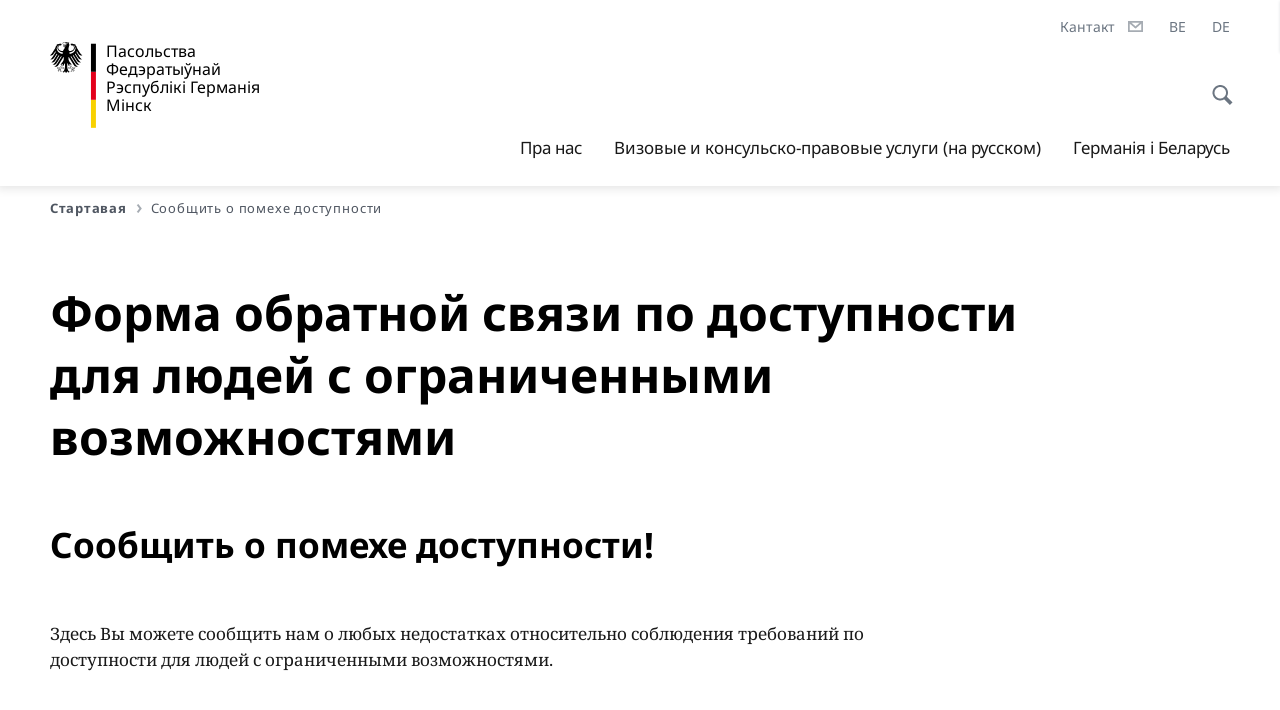

--- FILE ---
content_type: text/html;charset=UTF-8
request_url: https://minsk.diplo.de/by-be/barrierefreiheit-kontakt-formular?url=/by-be/barrierefreiheit-kontakt-formular&pageId=2397946&contentId=2397946
body_size: 13224
content:



<!DOCTYPE html>
<!--[if lte IE 9]><html lang="ru" dir="ltr" class="no-js old-ie"    ><![endif]-->
<!--[if gt IE 9]><!-->
<html lang="ru" dir="ltr" class="no-js"    ><!--<![endif]-->

  <head>
<meta http-equiv="content-type" content="text/html; charset=UTF-8"/>
<title>Форма обратной связи по доступности для людей с ограниченными возможностями - Федэральнае міністэрства замежных спраў</title>
<link rel="shortcut icon" href="/resource/blob/1903680/1b7353103b8d6217aab10f2706fa4c4d/homepage-minsk-be-favicon.ico" /><meta http-equiv="Content-Security-Policy" content="default-src &#39;self&#39;; img-src &#39;self&#39; data: https:; script-src &#39;self&#39; &#39;unsafe-inline&#39; &#39;unsafe-eval&#39; *.auswaertiges-amt.de *.babiel.com maps.googleapis.com; style-src &#39;self&#39; &#39;unsafe-inline&#39; fonts.googleapis.com https://de.presidencymt.eu/assets/widget/widget.css; connect-src &#39;self&#39; *.auswaertiges-amt.de *.babiel.com maps.googleapis.com; font-src &#39;self&#39; fonts.googleapis.com fonts.gstatic.com; frame-src *.diplo.de *.auswaertiges-amt.de *.babiel.com platform.twitter.com platform.x.com www.facebook.com www.instagram.com syndication.twitter.com www.linkedin.com www.youtube-nocookie.com https://vk.com/ https://www.google.com/; script-src-elem &#39;self&#39; &#39;unsafe-inline&#39; localhost:3000 *.auswaertiges-amt.de *.babiel.com platform.twitter.com platform.x.com connect.facebook.net www.instagram.com maps.googleapis.com https://de.presidencymt.eu/assets/widget/widget.js https://vk.com/js/api/openapi.js https://www.google.com/recaptcha/api.js https://www.gstatic.com/recaptcha/"/><link rel="apple-touch-icon" sizes="57x57" href="/static/appdata/includes/favicons/apple-touch-icon-57x57.png">
<link rel="apple-touch-icon" sizes="60x60" href="/static/appdata/includes/favicons/apple-touch-icon-60x60.png">
<link rel="apple-touch-icon" sizes="72x72" href="/static/appdata/includes/favicons/apple-touch-icon-72x72.png">
<link rel="apple-touch-icon" sizes="76x76" href="/static/appdata/includes/favicons/apple-touch-icon-76x76.png">
<link rel="apple-touch-icon" sizes="114x114" href="/static/appdata/includes/favicons/apple-touch-icon-114x114.png">
<link rel="apple-touch-icon" sizes="120x120" href="/static/appdata/includes/favicons/apple-touch-icon-120x120.png">
<link rel="apple-touch-icon" sizes="144x144" href="/static/appdata/includes/favicons/apple-touch-icon-144x144.png">
<link rel="apple-touch-icon" sizes="152x152" href="/static/appdata/includes/favicons/apple-touch-icon-152x152.png">
<link rel="apple-touch-icon" sizes="180x180" href="/static/appdata/includes/favicons/apple-touch-icon-180x180.png">
<link rel="icon" sizes="32x32" type="image/png" href="/static/appdata/includes/favicons/favicon-32x32.png">
<link rel="icon" sizes="192x192" type="image/png" href="/static/appdata/includes/favicons/android-chrome-192x192.png">
<link rel="icon" sizes="16x16" type="image/png" href="/static/appdata/includes/favicons/favicon-16x16.png"><link rel="canonical" href="https://minsk.diplo.de/by-be/barrierefreiheit-kontakt-formular"/><meta name="keywords" content=""/>
<meta name="viewport" content="width=device-width, initial-scale=1.0"/>
<meta name="author" content="Auswärtiges Amt"/>
<meta name="robots" content="nofollow, noindex, noarchive, nosnippet, noodp, noydir"/>
<meta name="revisit-after" content="7 days"/><meta property="og:type" content="website"/>
<meta name="twitter:card" content="summary"/>
<meta property="og:url" content="https://minsk.diplo.de/by-be/barrierefreiheit-kontakt-formular"/>
<meta property="og:locale" content="ru"/>
<meta property="og:description" content="Сайт Федэральнага міністэрства замежных спраў"/>
<meta name="description" content="Сайт Федэральнага міністэрства замежных спраў"/>
<meta name="twitter:description" content="Сайт Федэральнага міністэрства замежных спраў"/>
<meta property="og:site_name" content=""/>
<meta name="twitter:title" content="Форма обратной связи по доступности для людей с ограниченными возможностями"/>
<meta property="og:title" content="Форма обратной связи по доступности для людей с ограниченными возможностями"/>
<meta name="twitter:site" content="auswaertigesamt"/><link rel="preload" href="/resource/crblob/1096/a232503217988a2553de47cf22822184/bundessansweb-bold-woff2-data.woff2" as="font" type="font/woff2" crossorigin>
<link rel="preload" href="/resource/crblob/1100/601578769154ec077d6039c88e04694c/bundessansweb-regular-woff2-data.woff2" as="font" type="font/woff2" crossorigin>
<link rel="preload" href="/resource/crblob/1104/4b13bd4d47860a789405847a3fcf5a9a/bundesserifweb-bolditalic-woff2-data.woff2" as="font" type="font/woff2" crossorigin>
<link rel="preload" href="/resource/crblob/1112/a6fdb62ee6409ac17251984c3c418e8a/bundesserifweb-regular-woff2-data.woff2" as="font" type="font/woff2" crossorigin>
<link rel="preload" href="/resource/crblob/1108/d82e631127f31d2fa37154e9dbaddd55/bundesserifweb-italic-woff2-data.woff2" as="font" type="font/woff2" crossorigin><link rel="stylesheet" type="text/css" href="/resource/themes/aa/css/styles-768-118.css" media="screen"/>
<link rel="stylesheet" href="/resource/themes/aa/css/debug/label-css-2687446-1.css"><link rel="stylesheet" href="/resource/themes/aa/css/icons-data-png-184-98.css"><link rel="stylesheet" href="/resource/themes/aa/css/icons-data-svg-182-100.css"><link rel="stylesheet" href="/resource/themes/aa/css/icons-fallback-186-97.css">
<link rel="stylesheet" type="text/css" href="/resource/themes/aa/css/print-754-100.css" media="print"/><script>
(function() {
// Optimization for Repeat Views
if( sessionStorage.foftFontsLoaded ) {
document.documentElement.className += " is-font-bundle-1-loaded is-font-bundle-2-loaded";
return;
}
// promise polyfill
(function(){'use strict';var f,g=[];function l(a){g.push(a);1==g.length&&f()}function m(){for(;g.length;)g[0](),g.shift()}f=function(){setTimeout(m)};function n(a){this.a=p;this.b=void 0;this.f=[];var b=this;try{a(function(a){q(b,a)},function(a){r(b,a)})}catch(c){r(b,c)}}var p=2;function t(a){return new n(function(b,c){c(a)})}function u(a){return new n(function(b){b(a)})}function q(a,b){if(a.a==p){if(b==a)throw new TypeError;var c=!1;try{var d=b&&b.then;if(null!=b&&"object"==typeof b&&"function"==typeof d){d.call(b,function(b){c||q(a,b);c=!0},function(b){c||r(a,b);c=!0});return}}catch(e){c||r(a,e);return}a.a=0;a.b=b;v(a)}}
function r(a,b){if(a.a==p){if(b==a)throw new TypeError;a.a=1;a.b=b;v(a)}}function v(a){l(function(){if(a.a!=p)for(;a.f.length;){var b=a.f.shift(),c=b[0],d=b[1],e=b[2],b=b[3];try{0==a.a?"function"==typeof c?e(c.call(void 0,a.b)):e(a.b):1==a.a&&("function"==typeof d?e(d.call(void 0,a.b)):b(a.b))}catch(h){b(h)}}})}n.prototype.g=function(a){return this.c(void 0,a)};n.prototype.c=function(a,b){var c=this;return new n(function(d,e){c.f.push([a,b,d,e]);v(c)})};
function w(a){return new n(function(b,c){function d(c){return function(d){h[c]=d;e+=1;e==a.length&&b(h)}}var e=0,h=[];0==a.length&&b(h);for(var k=0;k<a.length;k+=1)u(a[k]).c(d(k),c)})}function x(a){return new n(function(b,c){for(var d=0;d<a.length;d+=1)u(a[d]).c(b,c)})};window.Promise||(window.Promise=n,window.Promise.resolve=u,window.Promise.reject=t,window.Promise.race=x,window.Promise.all=w,window.Promise.prototype.then=n.prototype.c,window.Promise.prototype["catch"]=n.prototype.g);}());
// FontFaceObserver https://github.com/bramstein/fontfaceobserver
(function(){function m(a,b){document.addEventListener?a.addEventListener("scroll",b,!1):a.attachEvent("scroll",b)}function n(a){document.body?a():document.addEventListener?document.addEventListener("DOMContentLoaded",function c(){document.removeEventListener("DOMContentLoaded",c);a()}):document.attachEvent("onreadystatechange",function l(){if("interactive"==document.readyState||"complete"==document.readyState)document.detachEvent("onreadystatechange",l),a()})};function t(a){this.a=document.createElement("div");this.a.setAttribute("aria-hidden","true");this.a.appendChild(document.createTextNode(a));this.b=document.createElement("span");this.c=document.createElement("span");this.h=document.createElement("span");this.f=document.createElement("span");this.g=-1;this.b.style.cssText="max-width:none;display:inline-block;position:absolute;height:100%;width:100%;overflow:scroll;font-size:16px;";this.c.style.cssText="max-width:none;display:inline-block;position:absolute;height:100%;width:100%;overflow:scroll;font-size:16px;";
this.f.style.cssText="max-width:none;display:inline-block;position:absolute;height:100%;width:100%;overflow:scroll;font-size:16px;";this.h.style.cssText="display:inline-block;width:200%;height:200%;font-size:16px;max-width:none;";this.b.appendChild(this.h);this.c.appendChild(this.f);this.a.appendChild(this.b);this.a.appendChild(this.c)}
function x(a,b){a.a.style.cssText="max-width:none;min-width:20px;min-height:20px;display:inline-block;overflow:hidden;position:absolute;width:auto;margin:0;padding:0;top:-999px;left:-999px;white-space:nowrap;font:"+b+";"}function y(a){var b=a.a.offsetWidth,c=b+100;a.f.style.width=c+"px";a.c.scrollLeft=c;a.b.scrollLeft=a.b.scrollWidth+100;return a.g!==b?(a.g=b,!0):!1}function z(a,b){function c(){var a=l;y(a)&&a.a.parentNode&&b(a.g)}var l=a;m(a.b,c);m(a.c,c);y(a)};function A(a,b){var c=b||{};this.family=a;this.style=c.style||"normal";this.weight=c.weight||"normal";this.stretch=c.stretch||"normal"}var B=null,C=null,E=null,F=null;function I(){if(null===E){var a=document.createElement("div");try{a.style.font="condensed 100px sans-serif"}catch(b){}E=""!==a.style.font}return E}function J(a,b){return[a.style,a.weight,I()?a.stretch:"","100px",b].join(" ")}
A.prototype.load=function(a,b){var c=this,l=a||"BESbswy",r=0,D=b||3E3,G=(new Date).getTime();return new Promise(function(a,b){var e;null===F&&(F=!!document.fonts);if(e=F)null===C&&(C=/OS X.*Version\/10\..*Safari/.test(navigator.userAgent)&&/Apple/.test(navigator.vendor)),e=!C;if(e){e=new Promise(function(a,b){function f(){(new Date).getTime()-G>=D?b():document.fonts.load(J(c,'"'+c.family+'"'),l).then(function(c){1<=c.length?a():setTimeout(f,25)},function(){b()})}f()});var K=new Promise(function(a,
c){r=setTimeout(c,D)});Promise.race([K,e]).then(function(){clearTimeout(r);a(c)},function(){b(c)})}else n(function(){function e(){var b;if(b=-1!=g&&-1!=h||-1!=g&&-1!=k||-1!=h&&-1!=k)(b=g!=h&&g!=k&&h!=k)||(null===B&&(b=/AppleWebKit\/([0-9]+)(?:\.([0-9]+))/.exec(window.navigator.userAgent),B=!!b&&(536>parseInt(b[1],10)||536===parseInt(b[1],10)&&11>=parseInt(b[2],10))),b=B&&(g==u&&h==u&&k==u||g==v&&h==v&&k==v||g==w&&h==w&&k==w)),b=!b;b&&(d.parentNode&&d.parentNode.removeChild(d),clearTimeout(r),a(c))}
function H(){if((new Date).getTime()-G>=D)d.parentNode&&d.parentNode.removeChild(d),b(c);else{var a=document.hidden;if(!0===a||void 0===a)g=f.a.offsetWidth,h=p.a.offsetWidth,k=q.a.offsetWidth,e();r=setTimeout(H,50)}}var f=new t(l),p=new t(l),q=new t(l),g=-1,h=-1,k=-1,u=-1,v=-1,w=-1,d=document.createElement("div");d.dir="ltr";x(f,J(c,"sans-serif"));x(p,J(c,"serif"));x(q,J(c,"monospace"));d.appendChild(f.a);d.appendChild(p.a);d.appendChild(q.a);document.body.appendChild(d);u=f.a.offsetWidth;v=p.a.offsetWidth;
w=q.a.offsetWidth;H();z(f,function(a){g=a;e()});x(f,J(c,'"'+c.family+'",sans-serif'));z(p,function(a){h=a;e()});x(p,J(c,'"'+c.family+'",serif'));z(q,function(a){k=a;e()});x(q,J(c,'"'+c.family+'",monospace'))})})};"undefined"!==typeof module?module.exports=A:(window.FontFaceObserver=A,window.FontFaceObserver.prototype.load=A.prototype.load);}());
var bundesSansWeb400 = new FontFaceObserver('BundesSansweb', {
weight: 400
});
Promise.all([bundesSansWeb400.load()]).then(function () {
document.documentElement.className += ' is-font-bundle-1-loaded';
var bundesSansWeb700 = new FontFaceObserver('BundesSansWeb', {
weight: 700
});
var bundesSerifWeb400 = new FontFaceObserver('BundesSerifWeb', {
weight: 400
});
var bundesSerifWeb400i = new FontFaceObserver('BundesSerifWeb', {
weight: 400,
style: 'italic'
});
var bundesSerifWeb700i = new FontFaceObserver('BundesSerifWeb', {
weight: 700,
style: 'italic'
});
Promise.all([
bundesSansWeb700.load(),
bundesSerifWeb400.load(),
bundesSerifWeb400i.load(),
bundesSerifWeb700i.load()
]).then(function () {
document.documentElement.className += ' is-font-bundle-2-loaded';
// Optimization for Repeat Views
sessionStorage.foftFontsLoaded = true;
});
});
})();
</script><script>!function () {
function e(e, n, t) {
"use strict";
var o = window.document.createElement("link"), r = n || window.document.getElementsByTagName("script")[0], a = window.document.styleSheets;
return o.rel = "stylesheet", o.href = e, o.media = "only x", r.parentNode.insertBefore(o, r), o.onloadcssdefined = function (e) {
for (var n, t = 0; t < a.length; t++)a[t].href && a[t].href === o.href && (n = !0);
n ? e() : setTimeout(function () {
o.onloadcssdefined(e)
})
}, o.onloadcssdefined(function () {
o.media = t || "all"
}), o
}
function n(e, n) {
e.onload = function () {
e.onload = null, n && n.call(e)
}, "isApplicationInstalled" in navigator && "onloadcssdefined" in e && e.onloadcssdefined(n)
}
!function (t) {
var o = function (r, a) {
"use strict";
if (r && 3 === r.length) {
var i = t.navigator, c = t.document, s = t.Image, d = !(!c.createElementNS || !c.createElementNS("http://www.w3.org/2000/svg", "svg").createSVGRect || !c.implementation.hasFeature("http://www.w3.org/TR/SVG11/feature#Image", "1.1") || t.opera && -1 === i.userAgent.indexOf("Chrome") || -1 !== i.userAgent.indexOf("Series40")), l = new s;
l.onerror = function () {
o.method = "png", o.href = r[2], e(r[2])
}, l.onload = function () {
var t = 1 === l.width && 1 === l.height, i = r[t && d ? 0 : t ? 1 : 2];
t && d ? o.method = "svg" : t ? o.method = "datapng" : o.method = "png", o.href = i, n(e(i), a)
}, l.src = "[data-uri]", c.documentElement.className += " grunticon"
}
};
o.loadCSS = e, o.onloadCSS = n, t.grunticon = o
}(this), function (e, n) {
"use strict";
var t = n.document, o = "grunticon:", r = function (e) {
if (t.attachEvent ? "complete" === t.readyState : "loading" !== t.readyState) e(); else {
var n = !1;
t.addEventListener("readystatechange", function () {
n || (n = !0, e())
}, !1)
}
}, a = function (e) {
return n.document.querySelector('link[href$="' + e + '"]')
}, i = function (e) {
var n, t, r, a, i, c, s = {};
if (n = e.sheet, !n)return s;
t = n.cssRules ? n.cssRules : n.rules;
for (var d = 0; d < t.length; d++)r = t[d].cssText, a = o + t[d].selectorText, i = r.split(");")[0].match(/US\-ASCII\,([^"']+)/), i && i[1] && (c = decodeURIComponent(i[1]), s[a] = c);
return s
}, c = function (e) {
var n, r, a, i;
a = "data-grunticon-embed";
for (var c in e) {
i = c.slice(o.length);
try {
n = t.querySelectorAll(i)
} catch (s) {
continue
}
r = [];
for (var d = 0; d < n.length; d++)null !== n[d].getAttribute(a) && r.push(n[d]);
if (r.length)for (d = 0; d < r.length; d++)r[d].innerHTML = e[c], r[d].style.backgroundImage = "none", r[d].removeAttribute(a)
}
return r
}, s = function (n) {
"svg" === e.method && r(function () {
c(i(a(e.href))), "function" == typeof n && n()
})
};
e.embedIcons = c, e.getCSS = a, e.getIcons = i, e.ready = r, e.svgLoadedCallback = s, e.embedSVG = s
}(grunticon, this)
}();</script> <script>
grunticon([
"/resource/themes/aa/css/icons-data-svg-182-100.css"
,
"/resource/themes/aa/css/icons-data-png-184-98.css"
,
"/resource/themes/aa/css/icons-fallback-186-97.css"
], grunticon.svgLoadedCallback);
</script>
<noscript>
<link href="/resource/themes/aa/css/icons-fallback-186-97.css" rel="stylesheet"/>
</noscript>  </head>

  <body class=""    data-not-searchable="2397946">
<div ></div>    
    

    <div >
<nav class="c-skiplinks" aria-label="Sprungmarke" data-css="c-skiplinks" data-js-module="skiplinks">
<h2 class="skiplinks__headline">Навігацыя і сервіс</h2>
<p class="skiplinks__text"><em>Адразу да:</em></p>
<ul class="skiplink__list">
<li class="skiplink__list-item"><a class="skiplink__link" href="#main">Змест</a></li>
<li class="skiplink__list-item"><a class="skiplink__link" href="#nav__primary">Галоўнае меню</a></li>
<li class="skiplink__list-item"><a class="skiplink__link skiplink__search-link" href="#header-cta-search">Пошук</a></li>
</ul>
</nav><header id="header" data-css="c-header"
class=" c-header--">
<div class="header__inner">
<div class="header__left">
<div class=" c-logo">
<a class="logo__link" href="/by-be" title="Пасольства Федэратыўнай Рэспублікі Германія Мінск"
>
<picture class="c-picture--logo
" data-css="c-picture">
<source srcset="/resource/crblob/772/47f731c5aa09d415e52ad2d35c55a7be/aamt-logo-sp-data.svg" media="(max-width:707px)" data-logotext=""/>
<source srcset="/resource/crblob/774/043b311bf7ef66e7fe96e3da3f0c8bb4/aamt-logo-tb-data.svg" media="(min-width:708px) and (max-width:1039px)" data-logotext=""/>
<source srcset="/resource/crblob/200/b26f8a6a21790f0822b0b21a2a92ac4b/aamt-logo-dt-data.svg" media="(min-width:1040px)" data-logotext=""/>
<img class="picture__image "
src="/resource/crblob/772/47f731c5aa09d415e52ad2d35c55a7be/aamt-logo-sp-data.svg" alt="" data-logotext=""
data-sizes=&quot;auto&quot;/>
</picture>
<span class="logo__title">Пасольства Федэратыўнай Рэспублікі Германія </span>
<span class="logo__title">Мінск</span> </a>
</div> </div>
<div class="header__right">
<div class="c-metanavigation--default is-desktop-visible"
data-css="c-metanavigation">
<nav class="metanavigation__nav">
<h2 class="metanavigation__nav-headline is-aural">Навігацыя старонкі</h2>
<ul class="metanavigation__linklist">
<li class="metanavigation__linklist-item">
<a href="/by-be/botschaft/kontakt-formular" title="Кантакт" class="metanavigation__link ">
<span class="metanavigation__link-content">Кантакт</span>
<span class="is-aural">Адкрыць у новай укладцы </span>
<span class="metanavigation__link-icon i-mail" data-grunticon-embed="true"></span>
</a>
</li>
<li class="metanavigation__linklist-item is-abbr">
<a aria-label="Беларуская" lang="be" class="metanavigation__link is-abbr-language" href="/by-be">
<span class="metanavigation__link-content">
<abbr title="Беларуская">BE</abbr>
</span>
<span class="metanavigation__link-icon"></span>
</a>
</li>
<li class="metanavigation__linklist-item is-abbr">
<a aria-label="Deutsch" lang="de" class="metanavigation__link is-abbr-language" href="https://minsk.diplo.de/by-de">
<span class="metanavigation__link-content">
<abbr title="Deutsch">DE</abbr>
</span>
<span class="metanavigation__link-icon"></span>
</a>
</li> </ul>
</nav>
</div>
<button id="header-cta-search" class="c-cta--search-toggle " data-css="c-cta" data-js-module="cta"
data-js-options='{&quot;globalEvent&quot;:&quot;cta:openSearchOverlay&quot;}' title="Адкрыць пошук" aria-expanded="false">
<span class="cta__icon i-magnifier"
data-grunticon-embed="true"></span>
<span class="cta__content" data-js-item="cta-content">Адкрыць пошук</span>
</button>
<div class="c-toggler--search-toggle is-closed" data-css="c-toggler" data-js-module="toggler"
data-js-options="{&quot;globalEvent&quot;:&quot;cta:openSearchOverlay&quot;,&quot;calculateHeight&quot;:false}">
<div class="toggler__wrapper">
<div class="u-grid-row">
<div class="u-grid-col">
<div class="c-search--overlay" data-css="c-search" data-js-module="search"
data-js-options="{&quot;textNoResults&quot;:&quot;search-text-no-results&quot;,&quot;autofocus&quot;:&quot;true&quot;,&quot;textResults&quot;:&quot;search-text-results&quot;,&quot;customSubmit&quot;:&quot;customformat&quot;}">
<h2 class="search__headline">Што Вы шукаеце?</h2>
<div class="search__wrapper">
<form class="search__form" action="/by-be/search" method="get" data-js-atom="search-form" novalidate>
<fieldset class="search__control-group">
<legend class="is-aural">Змест</legend>
<label class="is-aural" for="search-input-1903680">Увядзіце слова для пошуку</label>
<input type="search" placeholder="Што Вы шукаеце?" class="search__input" name="search" id="search-input-1903680" data-js-atom="input">
<button type="submit" class="search__submit-btn" data-js-atom="submit">
<span class="search__submit-btn-text">Пошук</span>
<span class="i-magnifier" data-grunticon-embed="true"></span>
</button>
</fieldset>
</form>
<div class="search__helper-text-wrapper">
<span data-js-atom="search-text-results">Колькасць знойдзеных вынікаў пошуку</span>
<span data-js-atom="search-text-no-results">Вынікі пошуку не знойдзены</span>
</div>
</div>
<div class="search__tags-wrap">
</div>
<button class="c-cta--search-overlay-toggle"
data-css="c-cta"
type="button"
data-js-atom="search-overlay-close">
<span class="cta__icon "></span>
<span class="cta__content" data-js-item="cta-content">Закрыць пошук</span>
</button>
</div>
</div>
</div>
</div>
</div>
<div class="c-nav-primary" data-css="c-nav-primary" data-js-module="nav-primary" id="nav__primary" data-js-options="{&quot;calculateHeight&quot;:false}">
<button class="nav-primary__hamburger" data-js-atom="trigger-nav" aria-controls="navigation" aria-expanded="false" aria-label="Меню">
<span class="nav-primary__hamburger-icon"></span>
<span class="nav-primary__hamburger-title is-inactive-text">Меню</span>
<span class="nav-primary__hamburger-title is-active-text">Закрыць</span>
</button>
<span class="nav-primary__alert-area" role="alert" data-js-atom="alert-area" data-inactive-text="" data-active-text=""></span>
<div class="nav-primary__wrapper" id="navigation" data-js-atom="navigation-wrapper">
<nav class="nav-primary__content" data-js-atom="navigation-content">
<h2 class="nav-primary__headline" data-js-atom="navigation-heading" data-js-atom="navigation-heading" tabindex="-1">Меню</h2>
<ul class="nav-primary__list">
<li class="nav-primary__list-item">
<button class="nav-primary__first-level-cta " data-js-atom="trigger-sub-list"
aria-expanded="false" aria-controls="1903560-nav">
Пра нас
</button>
<div class="nav-primary__second-level-wrapper" data-js-atom="second-level-wrapper" id="1903560-nav" aria-hidden="true">
<div class="nav-primary__sub-list-wrapper">
<button class="nav-primary__sub-list-close" data-js-atom="close-sub-list">
<span class="nav-primary__sub-list-close-icon i-arrow_right-g" data-grunticon-embed="true"></span>
<span class="nav-primary__sub-list-close-content"><span class=\"is-aural\">Назад да першага ўзроўню навігацыі </span></span>
</button>
<h3 class="nav-primary__sub-list-title" data-js-atom="navigation-heading" tabindex="-1">Пра нас</h3>
<ul class="nav-primary__sub-list">
<li class="nav-primary__sub-list-item is-highlight">
<a href="/by-be/botschaft" class="nav-primary__second-level-cta" data-js-tracking="['trackEvent', 'Navigation', 'Klick Hauptmenü',
'Да спісу']">
<span class="nav-primary__second-level-item-wrapper">
<span class="nav-primary__second-level-cta-content">Да спісу</span>
<span class="nav-primary__second-level-cta-icon i-arrow_left_100" data-grunticon-embed="true"></span>
</span>
</a>
</li><li class="nav-primary__sub-list-item">
<a href="/by-be/botschaft/seite-leitung" class="nav-primary__second-level-cta" data-js-tracking="[&#x27;trackEvent&#x27;, &#x27;Navigation&#x27;, &#x27;Klick Hauptmenü&#x27;, &#x27;Павераная ў справах Германіі ў Беларусі Катрын аус дэм Зіпэн&#x27;]">
<span class="nav-primary__second-level-cta-content">
<p class="rte__paragraph">Павераная ў справах Германіі ў Беларусі Катрын аус дэм Зіпэн</p> </span>
<span class="nav-primary__second-level-cta-icon"></span>
</a>
</li><li class="nav-primary__sub-list-item">
<a href="/by-be/botschaft/2545444-2545444" class="nav-primary__second-level-cta" data-js-tracking="[&#x27;trackEvent&#x27;, &#x27;Navigation&#x27;, &#x27;Klick Hauptmenü&#x27;, &#x27;Адрас, час працы і кантакт&#x27;]">
<span class="nav-primary__second-level-cta-content">
<p class="rte__paragraph">Адрас, час працы і кантакт<br/></p> </span>
<span class="nav-primary__second-level-cta-icon"></span>
</a>
</li><li class="nav-primary__sub-list-item">
<a href="/by-be/botschaft/feiertage-2026-by-2736080" class="nav-primary__second-level-cta" data-js-tracking="[&#x27;trackEvent&#x27;, &#x27;Navigation&#x27;, &#x27;Klick Hauptmenü&#x27;, &#x27;Святочныя (нерабочыя) дні Пасольства ў 2026 годзе&#x27;]">
<span class="nav-primary__second-level-cta-content">
<p class="rte__paragraph">Святочныя (нерабочыя) дні Пасольства ў 2026 годзе</p> </span>
<span class="nav-primary__second-level-cta-icon"></span>
</a>
</li><li class="nav-primary__sub-list-item">
<a href="/by-be/botschaft/korruptionspraevention" class="nav-primary__second-level-cta" data-js-tracking="[&#x27;trackEvent&#x27;, &#x27;Navigation&#x27;, &#x27;Klick Hauptmenü&#x27;, &#x27;Прадухіленне карупцыі&#x27;]">
<span class="nav-primary__second-level-cta-content">
<p class="rte__paragraph">Прадухіленне карупцыі<br/></p> </span>
<span class="nav-primary__second-level-cta-icon"></span>
</a>
</li><li class="nav-primary__sub-list-item">
<a href="/by-be/botschaft/2611804-2611804" class="nav-primary__second-level-cta" data-js-tracking="[&#x27;trackEvent&#x27;, &#x27;Navigation&#x27;, &#x27;Klick Hauptmenü&#x27;, &#x27;Прадухіленне і барацьба з сэксуальнымі дамаганнямі&#x27;]">
<span class="nav-primary__second-level-cta-content">
<p class="rte__paragraph">Прадухіленне і барацьба з сэксуальнымі дамаганнямі<br/></p> </span>
<span class="nav-primary__second-level-cta-icon"></span>
</a>
</li> </ul>
</div>
</div>
</li><li class="nav-primary__list-item">
<button class="nav-primary__first-level-cta " data-js-atom="trigger-sub-list"
aria-expanded="false" aria-controls="1903522-nav">
Визовые и консульско-правовые услуги (на русском)
</button>
<div class="nav-primary__second-level-wrapper" data-js-atom="second-level-wrapper" id="1903522-nav" aria-hidden="true">
<div class="nav-primary__sub-list-wrapper">
<button class="nav-primary__sub-list-close" data-js-atom="close-sub-list">
<span class="nav-primary__sub-list-close-icon i-arrow_right-g" data-grunticon-embed="true"></span>
<span class="nav-primary__sub-list-close-content"><span class=\"is-aural\">Назад да першага ўзроўню навігацыі </span></span>
</button>
<h3 class="nav-primary__sub-list-title" data-js-atom="navigation-heading" tabindex="-1">Визовые и консульско-правовые услуги (на русском)</h3>
<ul class="nav-primary__sub-list">
<li class="nav-primary__sub-list-item is-highlight">
<a href="/by-be/service" class="nav-primary__second-level-cta" data-js-tracking="['trackEvent', 'Navigation', 'Klick Hauptmenü',
'Да спісу']">
<span class="nav-primary__second-level-item-wrapper">
<span class="nav-primary__second-level-cta-content">Да спісу</span>
<span class="nav-primary__second-level-cta-icon i-arrow_left_100" data-grunticon-embed="true"></span>
</span>
</a>
</li><li class="nav-primary__sub-list-item">
<a href="/by-be/service/00-visaeinreise" class="nav-primary__second-level-cta" data-js-tracking="[&#x27;trackEvent&#x27;, &#x27;Navigation&#x27;, &#x27;Klick Hauptmenü&#x27;, &#x27;Виза и въезд&#x27;]">
<span class="nav-primary__second-level-cta-content">
<p class="rte__paragraph">Виза и въезд<br/></p> </span>
<span class="nav-primary__second-level-cta-icon"></span>
</a>
</li><li class="nav-primary__sub-list-item">
<a href="/by-be/service/01-konsularservicea-z" class="nav-primary__second-level-cta" data-js-tracking="[&#x27;trackEvent&#x27;, &#x27;Navigation&#x27;, &#x27;Klick Hauptmenü&#x27;, &#x27;Консульско-правовые услуги А-Я&#x27;]">
<span class="nav-primary__second-level-cta-content">
<p class="rte__paragraph">Консульско-правовые услуги А-Я</p> </span>
<span class="nav-primary__second-level-cta-icon"></span>
</a>
</li> </ul>
</div>
</div>
</li><li class="nav-primary__list-item">
<button class="nav-primary__first-level-cta " data-js-atom="trigger-sub-list"
aria-expanded="false" aria-controls="1903642-nav">
Германія і Беларусь
</button>
<div class="nav-primary__second-level-wrapper" data-js-atom="second-level-wrapper" id="1903642-nav" aria-hidden="true">
<div class="nav-primary__sub-list-wrapper">
<button class="nav-primary__sub-list-close" data-js-atom="close-sub-list">
<span class="nav-primary__sub-list-close-icon i-arrow_right-g" data-grunticon-embed="true"></span>
<span class="nav-primary__sub-list-close-content"><span class=\"is-aural\">Назад да першага ўзроўню навігацыі </span></span>
</button>
<h3 class="nav-primary__sub-list-title" data-js-atom="navigation-heading" tabindex="-1">Германія і Беларусь</h3>
<ul class="nav-primary__sub-list">
<li class="nav-primary__sub-list-item is-highlight">
<a href="/by-be/themen" class="nav-primary__second-level-cta" data-js-tracking="['trackEvent', 'Navigation', 'Klick Hauptmenü',
'Да спісу']">
<span class="nav-primary__second-level-item-wrapper">
<span class="nav-primary__second-level-cta-content">Да спісу</span>
<span class="nav-primary__second-level-cta-icon i-arrow_left_100" data-grunticon-embed="true"></span>
</span>
</a>
</li><li class="nav-primary__sub-list-item">
<a href="/by-be/themen/willkommen" class="nav-primary__second-level-cta" data-js-tracking="[&#x27;trackEvent&#x27;, &#x27;Navigation&#x27;, &#x27;Klick Hauptmenü&#x27;, &#x27;Сардэчна вітаем у Германіі&#x27;]">
<span class="nav-primary__second-level-cta-content">
<p class="rte__paragraph">Сардэчна вітаем у Германіі<br/></p> </span>
<span class="nav-primary__second-level-cta-icon"></span>
</a>
</li><li class="nav-primary__sub-list-item">
<a href="/by-be/themen/politik" class="nav-primary__second-level-cta" data-js-tracking="[&#x27;trackEvent&#x27;, &#x27;Navigation&#x27;, &#x27;Klick Hauptmenü&#x27;, &#x27;Палітыка&#x27;]">
<span class="nav-primary__second-level-cta-content">
<p class="rte__paragraph">Палітыка<br/></p> </span>
<span class="nav-primary__second-level-cta-icon"></span>
</a>
</li><li class="nav-primary__sub-list-item">
<a href="/by-be/themen/wirtschaft" class="nav-primary__second-level-cta" data-js-tracking="[&#x27;trackEvent&#x27;, &#x27;Navigation&#x27;, &#x27;Klick Hauptmenü&#x27;, &#x27;Германія ў Беларусі&#x27;]">
<span class="nav-primary__second-level-cta-content">
<p class="rte__paragraph">Германія ў Беларусі</p> </span>
<span class="nav-primary__second-level-cta-icon"></span>
</a>
</li><li class="nav-primary__sub-list-item">
<a href="/by-be/themen/07studierenindeu" class="nav-primary__second-level-cta" data-js-tracking="[&#x27;trackEvent&#x27;, &#x27;Navigation&#x27;, &#x27;Klick Hauptmenü&#x27;, &#x27;Стыпендыі, стажыроўкі, конкурсы&#x27;]">
<span class="nav-primary__second-level-cta-content">
<p class="rte__paragraph">Стыпендыі, стажыроўкі, конкурсы<br/></p> </span>
<span class="nav-primary__second-level-cta-icon"></span>
</a>
</li><li class="nav-primary__sub-list-item">
<a href="/by-be/themen/deutschlernen" class="nav-primary__second-level-cta" data-js-tracking="[&#x27;trackEvent&#x27;, &#x27;Navigation&#x27;, &#x27;Klick Hauptmenü&#x27;, &#x27;Навошта вучыць нямецкую мову?&#x27;]">
<span class="nav-primary__second-level-cta-content">
<p class="rte__paragraph">Навошта вучыць нямецкую мову?<br/></p> </span>
<span class="nav-primary__second-level-cta-icon"></span>
</a>
</li> </ul>
</div>
</div>
</li>
<li class="nav-primary__list-item is-search-toggle">
<button id="header-cta-search" class="c-cta--search-toggle " data-css="c-cta" data-js-module="cta"
data-js-options="{&quot;globalEvent&quot;:&quot;cta:openSearchOverlay&quot;}" title="Адкрыць пошук" aria-expanded="false">
<span class="cta__icon i-magnifier"
data-grunticon-embed="true"></span>
<span class="cta__content" data-js-item="cta-content">Адкрыць пошук</span>
</button>
</li>
</ul>
</nav>
<h2 class="metanavigation__nav-headline is-aural">Навігацыя</h2>
<div class="c-metanavigation--nav-primary "
data-css="c-metanavigation">
<nav class="metanavigation__nav">
<h2 class="metanavigation__nav-headline is-aural">Навігацыя старонкі</h2>
<ul class="metanavigation__linklist">
<li class="metanavigation__linklist-item">
<a href="/by-be/botschaft/kontakt-formular" title="Кантакт" class="metanavigation__link ">
<span class="metanavigation__link-content">Кантакт</span>
<span class="is-aural">Адкрыць у новай укладцы </span>
<span class="metanavigation__link-icon i-mail" data-grunticon-embed="true"></span>
</a>
</li>
</ul>
</nav>
</div> </div>
</div>
</div>
</div>
</header>
<button id="header-cta-search" class="c-cta--search-toggle is-sticky" data-css="c-cta" data-js-module="cta"
data-js-options="{&quot;globalEvent&quot;:&quot;cta:openSearchOverlay&quot;,&quot;sticky&quot;:&quot;belowHeader&quot;}" title="Адкрыць пошук" aria-expanded="false">
<span class="cta__icon i-magnifier"
data-grunticon-embed="true"></span>
<span class="cta__content" data-js-item="cta-content">Адкрыць пошук</span>
</button>
<div class="c-toggler--navigation-overlay-wrapper is-open"
data-css="c-toggler"
data-js-module="toggler"
data-js-options='{&quot;globalEvent&quot;:&quot;navPrimary:toggle&quot;,&quot;calculateHeight&quot;:false} '>
<div class="toggler__wrapper">
<main id="main">
<h1 class="is-aural">Вітаем Вас на сайтах Міністэрства замежных спраў Германіі</h1>
<div class="u-grid-row">
<div class="u-grid-col">
<header class="c-heading--default is-simple" data-css="c-heading">
<div class="heading__breadcrumb">
<nav class="c-breadcrumb " data-css="c-breadcrumb"
>
<h2 class="breadcrumb__headline"
id="breadcrumb__headline-">
Навігацыйны ланцужок</h2>
<div class="breadcrumb__content"
>
<div class="breadcrumb__list-wrapper" >
<ol class="breadcrumb__list">
<li class="breadcrumb__list-item">
<a href="/by-be" title="Стартавая"
class="breadcrumb__item-link">Стартавая
<span
class="breadcrumb__icon i-breadcrumb"
data-grunticon-embed="true"></span>
</a>
</li>
<li class="breadcrumb__list-item">
<strong class="breadcrumb__item-active">Сообщить о помехе доступности</strong>
</li>
</ol>
</div>
</div>
</nav>
</div> <h1 class="heading__title">
<span class="heading__title-text">Форма обратной связи по доступности для людей с ограниченными возможностями</span>
</h1>
</header>
</div>
</div>
<div class="u-grid-row">
<div class="u-grid-col is-desktop-col-9">
<form method="post" action="/dynamic/forms/by-be/barrierefreiheit-kontakt-formular/2397944/forms" data-css="c-form" id="kontakt-form" modelAttribute="form"
enctype="multipart/form-data" class="c-form--default is-rte "
novalidate="novalidate"
data-csrfToken-url="https://minsk.diplo.de/by-be/barrierefreiheit-kontakt-formular?view=csrfToken"
data-js-module="form" data-js-options="{}">
<div class="form__main">
<fieldset class="form__section ">
<legend class="form__subheader-legend">Сообщить о помехе доступности!</legend>
<div class="form__subheader">
<p class="form__subheader-text">
<div><p class="rte__paragraph">Здесь Вы можете сообщить нам о любых недостатках относительно соблюдения требований по доступности для людей с ограниченными возможностями. <br/> </p><p class="rte__paragraph">Просьба использовать для этого <strong class="rte__strong">форму обратной связи, размещенную ниже</strong>. <br/>Укажите Ваши контактные данные и как можно подробнее опишите помеху доступности, используя размещенную ниже форму обратной связи. Форма автоматически отправит точный интернет-адрес, где Вы столкнулись с помехой доступности. </p><p class="rte__paragraph">О любой помехе доступности Вы также можете сообщить по жестовой телефонной связи. Информацию об этом (на немецком языке) Вы найдете <a href="http://www.gebaerdentelefon.de/115" target="_blank" rel="noopener" class="rte__anchor i-icon_arrow_external">здесь</a>. Просьба учесть, что жестовая связь будет осуществляться на немецком жестовом языке.</p><p class="rte__paragraph">Мы не отвечаем на запросы по другим темам (например, визовые вопросы), направленные через данную форму обратной связи. Для таких запросов просьба пользоваться нашей <a href="/by-be/botschaft/kontakt-formular" target="_self" title="Кантакт" class="rte__anchor i-arrow_left_100">обычной формой для отправки запросов</a>.<br/> </p><p class="rte__paragraph">Мы не отвечаем на сообщения, если они поступают не на немецком или не на русском или белорусском языке.<br/> </p><h3 class="rte__heading3">Ваше сообщение:<br/> </h3></div> </p>
</div>
<div class="form__row">
<p class="form__row-info">* Абавязковыя даныя</p>
</div><div class="form__row">
<input type="hidden" name="values[form-1090100]" data-hp="true"/> </div><div class="form__row">
<div class="form__box is-size-xl">
<div class="form__field is-select ">
<label for="form-1090074">
Обращение
</label> <select name="values[form-1090074]" id="form-1090074" class="form-control" autocomplete="on" required="">
<option value="Нет информации" >
Нет информации
</option>
<option value="Господин" >
Господин
</option>
<option value="Госпожа" >
Госпожа
</option>
</select>
</div>
</div> </div><div class="form__row">
<div class="form__box is-size-m">
<div class="form__field is-text " >
<label for="form-1090028">
Фамилия <abbr title="Гэта поле, абавязковае для запаўнення"> *</abbr>
</label> <input type="text"
name="values[form-1090028]"
value=""
id="form-1090028"
class="form-control "
autocomplete="on"
pattern=""
placeholder="Фамилия"
required="required"
/>
</div>
</div><div class="form__box is-size-m">
<div class="form__field is-text " >
<label for="form-1090038">
Имя <abbr title="Гэта поле, абавязковае для запаўнення"> *</abbr>
</label> <input type="text"
name="values[form-1090038]"
value=""
id="form-1090038"
class="form-control "
autocomplete="on"
pattern=""
placeholder="Имя"
required="required"
/>
</div>
</div> </div><div class="form__row">
<div class="form__box is-size-xl">
<div class="form__field is-text " >
<label for="form-1090026">
Электронный адрес <abbr title="Гэта поле, абавязковае для запаўнення"> *</abbr>
</label> <input type="text"
name="values[form-1090026]"
value=""
id="form-1090026"
class="form-control "
autocomplete="on"
pattern=""
placeholder="Электронный адрес"
required="required"
/>
</div>
</div> </div><div class="form__row">
<div class="form__box is-size-l">
<div class="form__field is-text " >
<label for="form-1090046">
Улица
</label> <input type="text"
name="values[form-1090046]"
value=""
id="form-1090046"
class="form-control "
autocomplete="on"
pattern=""
placeholder="Улица"
/>
</div>
</div><div class="form__box is-size-s">
<div class="form__field is-text " >
<label for="form-1090048">
Номер дома
</label> <input type="text"
name="values[form-1090048]"
value=""
id="form-1090048"
class="form-control "
autocomplete="on"
pattern=""
placeholder="Номер дома"
/>
</div>
</div> </div><div class="form__row">
<div class="form__box is-size-l">
<div class="form__field is-text " >
<label for="form-1090104">
Место жительства (город/населенный пункт)
</label> <input type="text"
name="values[form-1090104]"
value=""
id="form-1090104"
class="form-control "
autocomplete="on"
pattern=""
placeholder="Город/населенный пункт"
/>
</div>
</div> </div><div class="form__row">
<!-- from validator, eg. Max2000Validator --->
<!-- override via localSettings -->
<div class="form__box is-size-xl">
<div class="form__field is-text ">
<label for="form-1090036">
Поле для сообщения (максимально 2000 знаков) <abbr title="Гэта поле, абавязковае для запаўнення"> *</abbr>
</label> <textarea
id="form-1090036"
name="values[form-1090036]"
class=" form-control"
placeholder="Сообщение"
maxlength="2000"
autocomplete="on"
data-js-atom="textarea"
required="required"
></textarea>
<div class="form__textarea-counter"><span data-js-atom="textarea-counter"></span></div>
</div>
</div> </div><div class="form__row">
<input type="hidden" name="values['form-referrerUrl']" value="/by-be/barrierefreiheit-kontakt-formular" />
<input type="hidden" name="values['form-pageId']" value="2397946" />
<input type="hidden" name="values['form-contentId']" value="2397946" /> </div><div class="form__row">
<input type="hidden" name="values['form-datetime']" value="datevalue"
data-js-module="form-antispam-token"
data-js-options='{"name": "values[\u0027form-datetime\u0027]","dateFormat": "YYYYMMDDHHmmss"}'
/>
<input type="hidden" name="values[form-1090098]" data-hp="true" title="" value="captchaInactive"/> </div><div class="form__row">
<div class="form__box is-size-xl">
<div class="form__field is-checkbox" role="group" aria-labelledby="ref-form-group-2353138">
<!-- types: input, select, textarea -->
<span id="ref-form-group-2353138" class="form__group-label">
Защита данных
<abbr title="Гэта поле, абавязковае для запаўнення">*</abbr> </span>
<div class="form__group-inline">
<label for="form-2353138">
<input type="hidden" name="_values[form-2353138]" value="on"/>
<input type="checkbox"
id="form-2353138"
name="values[form-2353138]"
value="true"
placeholder=""
class=""
required="required"
/>
<span class="form__label">
<span class="form__label-label">
Настоящим я даю согласие на обработку Министерством иностранных дел Германии моих вышеуказанных персональных данных в целях сообщения о помехе доступности для людей с ограниченными возможностями на сайте. Данное согласие в любое время может быть отозвано мною с действием на будущее. Я принял/-a к сведению информацию о защите данных. </span>
</span>
</label>
</div>
</div>
</div> </div> </fieldset>
</div> <div class="form__main">
<div class="form__footer">
<p class="form__footer-info">Калі ласка, перад адпраўленнем праверце ўведзеную Вамі інфармацыю </p>
<button class="form__btn-submit" type="submit"><span data-hover="Senden">Адаслаць</span></button>
</div>
</div>
<div>
<input type="hidden" name="_csrf" value="qmFwOjsctbnUO3eywm483gjfyk6Xy6BBwthJQER6Iljs2gCdyFITDQ95ht_5AkSD-0MI7j3n53ehrcJspLl6JiUYQWiN7GOo"/>
</div>
</form> </div>
</div>
<div class="u-grid-row">
<div class="u-grid-col">
<div class="c-content-nav--default" data-css="c-content-nav">
<ul class="content-nav__list">
<li class="content-nav__list-item">
<button class="c-cta--sharing-list-toggle" data-css="c-cta" data-js-module="cta"
data-js-options="{&quot;globalEvent&quot;:&quot;cta:openSharingList&quot;,&quot;closedLabel&quot;:&quot;Падзяліцца старонкай&quot;,&quot;openedLabel&quot;:&quot;Закрыць&quot;}">
<span class="cta__icon i-share" data-grunticon-embed="true"></span>
<span class="cta__content" data-js-item="cta-content">Падзяліцца старонкай</span>
</button>
<div class="c-toggler--link-list is-closed" data-css="c-toggler" data-js-module="toggler"
data-js-options="{&quot;globalEvent&quot;:&quot;cta:openSharingList&quot;}">
<div class="toggler__wrapper">
<div class="c-link-list--languages"
data-css="c-link-list">
<h3 class="link-list__headline">Падзяліцца старонкай</h3>
<ul class="link-list__list">
<li class="link-list__list-item">
<a class="link-list__link" href="WhatsApp://send?text=%D0%A4%D0%BE%D1%80%D0%BC%D0%B0+%D0%BE%D0%B1%D1%80%D0%B0%D1%82%D0%BD%D0%BE%D0%B9+%D1%81%D0%B2%D1%8F%D0%B7%D0%B8+%D0%BF%D0%BE+%D0%B4%D0%BE%D1%81%D1%82%D1%83%D0%BF%D0%BD%D0%BE%D1%81%D1%82%D0%B8+%D0%B4%D0%BB%D1%8F+%D0%BB%D1%8E%D0%B4%D0%B5%D0%B9+%D1%81+%D0%BE%D0%B3%D1%80%D0%B0%D0%BD%D0%B8%D1%87%D0%B5%D0%BD%D0%BD%D1%8B%D0%BC%D0%B8+%D0%B2%D0%BE%D0%B7%D0%BC%D0%BE%D0%B6%D0%BD%D0%BE%D1%81%D1%82%D1%8F%D0%BC%D0%B8%20https://minsk.diplo.de/by-be/barrierefreiheit-kontakt-formular" title="WhatsApp"
target="_blank">WhatsApp</a>
</li>
<li class="link-list__list-item">
<a class="link-list__link" href="http://www.facebook.com/sharer.php?u=https://minsk.diplo.de/by-be/barrierefreiheit-kontakt-formular" title="Facebook"
target="_blank">Facebook</a>
</li>
<li class="link-list__list-item">
<a class="link-list__link" href="https://twitter.com/intent/tweet?url=https://minsk.diplo.de/by-be/barrierefreiheit-kontakt-formular&amp;text=%D0%A4%D0%BE%D1%80%D0%BC%D0%B0+%D0%BE%D0%B1%D1%80%D0%B0%D1%82%D0%BD%D0%BE%D0%B9+%D1%81%D0%B2%D1%8F%D0%B7%D0%B8+%D0%BF%D0%BE+%D0%B4%D0%BE%D1%81%D1%82%D1%83%D0%BF%D0%BD%D0%BE%D1%81%D1%82%D0%B8+%D0%B4%D0%BB%D1%8F+%D0%BB%D1%8E%D0%B4%D0%B5%D0%B9+%D1%81+%D0%BE%D0%B3%D1%80%D0%B0%D0%BD%D0%B8%D1%87%D0%B5%D0%BD%D0%BD%D1%8B%D0%BC%D0%B8+%D0%B2%D0%BE%D0%B7%D0%BC%D0%BE%D0%B6%D0%BD%D0%BE%D1%81%D1%82%D1%8F%D0%BC%D0%B8" title="X"
target="_blank">X</a>
</li>
<li class="link-list__list-item">
<a class="link-list__link" href="mailto:?subject=Empfehlung%20aus%20dem%20Internetauftritt%20des%20Auswärtigen%20Amtes&amp;body=Der%20nachfolgende%20Artikel%20könnte%20für%20Sie%20interessant%20sein:%20https://minsk.diplo.de/by-be/barrierefreiheit-kontakt-formular" title="Mail"
target="_self">Mail</a>
</li>
</ul>
</div>
</div>
</div>
</li> <li class="content-nav__list-item is-totop">
<a href="#header" class="content-nav__link" title="Да пачатку старонкі">
<span class="content-nav__link-content">Да пачатку старонкі</span>
<span class="content-nav__link-icon i-arrow_meta_up" data-grunticon-embed="true"></span>
</a>
</li>
</ul>
</div> </div>
</div></main><footer class="c-footer--default" data-css="c-footer">
<h2 class="footer__footer-title">Дадатковая інфармацыя</h2>
<div class="footer__region">
<div class="u-grid-row">
<div class="u-grid-col is-desktop-col-8 is-tablet-col-6">
</div>
<div class="u-grid-col is-ruler-tablet is-ruler-desktop">
<div class="footer__section">
<div class="footer__social-media">
<ul class="footer__social-media-list">
<li class="footer__social-media-list-item">
<a href="https://twitter.com/auswaertigesamt" title=""
target="_blank"
class="footer__social-media-list-link is-social-background">
<span class="footer__social-media-link-icon i-twitter"
data-grunticon-embed="true"></span>
<span class="footer__social-media-link-content"></span>
</a>
</li>
<li class="footer__social-media-list-item">
<a href="https://www.facebook.com/AuswaertigesAmt/" title=""
target="_blank"
class="footer__social-media-list-link is-social-background">
<span class="footer__social-media-link-icon i-facebook"
data-grunticon-embed="true"></span>
<span class="footer__social-media-link-content"></span>
</a>
</li>
<li class="footer__social-media-list-item">
<a href="https://www.instagram.com/auswaertigesamt/" title=""
target="_blank"
class="footer__social-media-list-link is-social-background">
<span class="footer__social-media-link-icon i-instagram"
data-grunticon-embed="true"></span>
<span class="footer__social-media-link-content"></span>
</a>
</li>
</ul>
</div>
</div>
</div> </div>
</div>
<div class="footer__region">
<div class="u-grid-row">
<div class="u-grid-col is-desktop-col-4 is-tablet-col-6">
<div class="footer__list-wrapper ">
<h3 class="footer__list-title ">Рубрыкі</h3>
<ul class="footer__list">
<li class="footer__list-item is-link-hover">
<a class="footer__list-link" href="/by-be/botschaft" title="Пра нас"
target="_self"
data-js-tracking="[&#x27;trackEvent&#x27;, &#x27;Navigation&#x27;, &#x27;Footer-Links&#x27;, &#x27;Пра нас&#x27;]">
<div class="footer__icon-wrapper ">
<span class="footer__icon i-arrow-left-small"
data-grunticon-embed="true"></span>
</div>
<div class="footer__list-content-wrapper">
<span class="footer__list-content">Пра нас</span>
<span class="footer__list-sub-content"></span>
</div>
</a>
</li>
<li class="footer__list-item is-link-hover">
<a class="footer__list-link" href="/by-be/service" title="Визовые и консульско-правовые услуги (на русском)"
target="_self"
data-js-tracking="[&#x27;trackEvent&#x27;, &#x27;Navigation&#x27;, &#x27;Footer-Links&#x27;, &#x27;Визовые и консульско-правовые услуги (на русском)&#x27;]">
<div class="footer__icon-wrapper ">
<span class="footer__icon i-arrow-left-small"
data-grunticon-embed="true"></span>
</div>
<div class="footer__list-content-wrapper">
<span class="footer__list-content">Визовые и консульско-правовые услуги (на русском)</span>
<span class="footer__list-sub-content"></span>
</div>
</a>
</li>
</ul>
</div> </div>
<div class="u-grid-col is-desktop-col-4 is-tablet-col-6">
<div class="footer__list-wrapper ">
<h3 class="footer__list-title ">Тэмы</h3>
<ul class="footer__list">
<li class="footer__list-item is-link-hover">
<a class="footer__list-link" href="/by-be/themen/willkommen" title="Сардэчна вітаем у Германіі"
target="_self"
data-js-tracking="[&#x27;trackEvent&#x27;, &#x27;Navigation&#x27;, &#x27;Footer-Links&#x27;, &#x27;Сардэчна вітаем у Германіі&#x27;]">
<div class="footer__icon-wrapper ">
<span class="footer__icon i-arrow-left-small"
data-grunticon-embed="true"></span>
</div>
<div class="footer__list-content-wrapper">
<span class="footer__list-content">Сардэчна вітаем у Германіі</span>
<span class="footer__list-sub-content"></span>
</div>
</a>
</li>
<li class="footer__list-item is-link-hover">
<a class="footer__list-link" href="/by-be/themen/politik" title="Палітыка"
target="_self"
data-js-tracking="[&#x27;trackEvent&#x27;, &#x27;Navigation&#x27;, &#x27;Footer-Links&#x27;, &#x27;Палітыка&#x27;]">
<div class="footer__icon-wrapper ">
<span class="footer__icon i-arrow-left-small"
data-grunticon-embed="true"></span>
</div>
<div class="footer__list-content-wrapper">
<span class="footer__list-content">Палітыка</span>
<span class="footer__list-sub-content"></span>
</div>
</a>
</li>
<li class="footer__list-item is-link-hover">
<a class="footer__list-link" href="/by-be/themen/wirtschaft" title="Германія ў Беларусі"
target="_self"
data-js-tracking="[&#x27;trackEvent&#x27;, &#x27;Navigation&#x27;, &#x27;Footer-Links&#x27;, &#x27;Германія ў Беларусі&#x27;]">
<div class="footer__icon-wrapper ">
<span class="footer__icon i-arrow-left-small"
data-grunticon-embed="true"></span>
</div>
<div class="footer__list-content-wrapper">
<span class="footer__list-content">Германія ў Беларусі</span>
<span class="footer__list-sub-content"></span>
</div>
</a>
</li>
</ul>
</div> </div>
<div class="u-grid-col is-desktop-col-4 is-tablet-col-12">
<div class="footer__list-wrapper is-third">
<h3 class="footer__list-title ">Карысныя спасылкі</h3>
<ul class="footer__list">
<li class="footer__list-item is-exit-link">
<a class="footer__list-link" href="https://www.auswaertiges-amt.de" title="Міністэрства замежных спраў Германіі"
target="_blank"
data-js-tracking="[&#x27;trackEvent&#x27;, &#x27;Navigation&#x27;, &#x27;Footer-Links&#x27;, &#x27;Міністэрства замежных спраў Германіі&#x27;]">
<div class="footer__icon-wrapper is-background">
<span class="footer__icon i-bundesadler"
data-grunticon-embed="true"></span>
</div>
<div class="footer__list-content-wrapper">
<span class="footer__list-content">Міністэрства замежных спраў Германіі</span>
<span class="footer__list-sub-content">Website</span>
</div>
</a>
</li>
<li class="footer__list-item is-exit-link">
<a class="footer__list-link" href="https://www.deutschland.de/ru" title="Deutschland.de"
target="_blank"
data-js-tracking="[&#x27;trackEvent&#x27;, &#x27;Navigation&#x27;, &#x27;Footer-Links&#x27;, &#x27;Deutschland.de&#x27;]">
<div class="footer__icon-wrapper is-background">
<span class="footer__icon i-world"
data-grunticon-embed="true"></span>
</div>
<div class="footer__list-content-wrapper">
<span class="footer__list-content">Deutschland.de</span>
<span class="footer__list-sub-content">Website</span>
</div>
</a>
</li>
</ul>
</div> </div>
</div>
</div>
<div class="footer__region is-background-secondary">
<div class="u-grid-row">
<div class="u-grid-col is-desktop-col-12 is-tablet-col-12">
<div class="footer__section">
<ul class="footer__imprint">
<li class="footer__imprint-item">
<a class="footer__link" title="Абарона даных" target="_self"
href="/by-be/datenschutz">Абарона даных</a>
</li>
<li class="footer__imprint-item">
<a class="footer__link" title="Выходныя звесткі" target="_self"
href="/by-be/impressum">Выходныя звесткі</a>
</li>
<li class="footer__imprint-item">
<a class="footer__link" title="Информация о доступности сайта для людей с ограниченными возможностями" target="_self"
href="/by-be/barrierefreiheit-erklaerung">Информация о доступности сайта для людей с ограниченными возможностями</a>
</li>
<li class="footer__imprint-item">
<a class="footer__link" title="Сообщить о помехе доступности" target="_self"
href="/by-be/barrierefreiheit-kontakt-formular">Сообщить о помехе доступности</a>
</li>
</ul>
<h3 class="footer__title">Аўтарскія правы </h3>
<div class="footer__copyright">
<p class="footer__copyright-text">&copy; 1995 – 2026 &nbsp; Федэральнае міністэрства замежных спраў
</div>
</div> </div>
</div>
</div>
</footer> </div>
</div>
<a class="c-top-link--default "
data-js-module="top-link" data-css="c-top-link">
<span class="i-arrow-up-white" data-grunticon-embed="true"></span>
<span class="is-aural">Да пачатку старонкі</span>
</a><script src="/resource/themes/aa/js/vendor/libs-236-100.js" ></script><script src="/resource/themes/aa/js/main-238-121.js" ></script><script src="/resource/themes/aa/js/debug/label-js-2687442-1.js" ></script><!-- Piwik -->
<script type="text/javascript">
var _paq = _paq || [];
/* tracker methods like "setCustomDimension" should be called before "trackPageView" */
_paq.push(["setDoNotTrack", true]);
_paq.push(['setDocumentTitle','AAChannel\/\u0424\u043E\u0440\u043C\u0430 \u043E\u0431\u0440\u0430\u0442\u043D\u043E\u0439 \u0441\u0432\u044F\u0437\u0438 \u043F\u043E \u0434\u043E\u0441\u0442\u0443\u043F\u043D\u043E\u0441\u0442\u0438 \u0434\u043B\u044F \u043B\u044E\u0434\u0435\u0439 \u0441 \u043E\u0433\u0440\u0430\u043D\u0438\u0447\u0435\u043D\u043D\u044B\u043C\u0438 \u0432\u043E\u0437\u043C\u043E\u0436\u043D\u043E\u0441\u0442\u044F\u043C\u0438']);
/* Call disableCookies before calling trackPageView */
_paq.push(['disableCookies']);
_paq.push(['trackPageView']);
_paq.push(['enableLinkTracking']);
(function () {
var u = "//piwik.auswaertiges-amt.de/";
_paq.push(['setTrackerUrl', u + 'matomo.php']);
_paq.push(['setSiteId', 109]);
var d = document, g = d.createElement('script'), s = d.getElementsByTagName('script')[0];
g.type = 'text/javascript';
g.async = true;
g.defer = true;
g.src = u + 'matomo.js';
s.parentNode.insertBefore(g, s);
})();
</script>
<noscript>
<p>
<img src="//piwik.auswaertiges-amt.de/matomo.php?then(idsite=109&amp;rec=1" style="border:0;" alt=""/>
</p>
</noscript>
<!-- End Piwik Code --><!-- System: 2406.1.3 / ID : 2397946 / Version : 2 -->    </div>

  </body>
</html>

